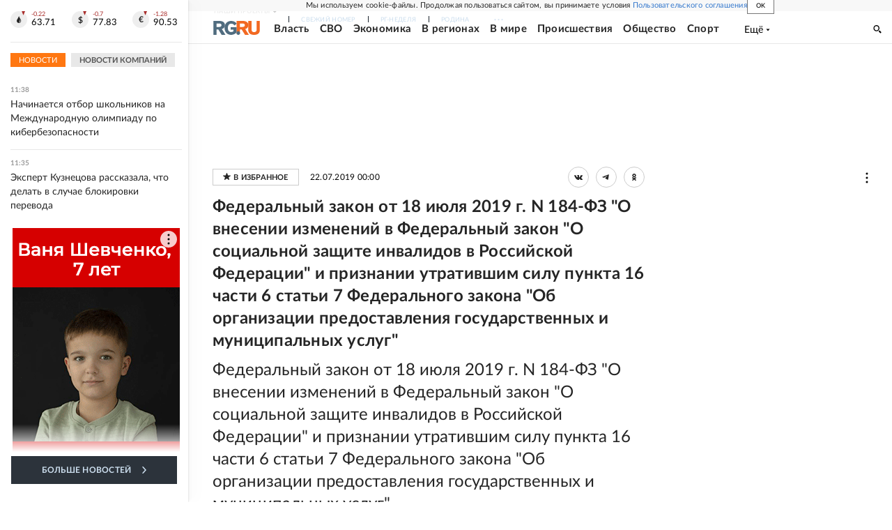

--- FILE ---
content_type: text/html
request_url: https://tns-counter.ru/nc01a**R%3Eundefined*rg_ru/ru/UTF-8/tmsec=mx3_rg_ru/137361908***
body_size: 17
content:
90946F0B696DEDE4G1768812004:90946F0B696DEDE4G1768812004